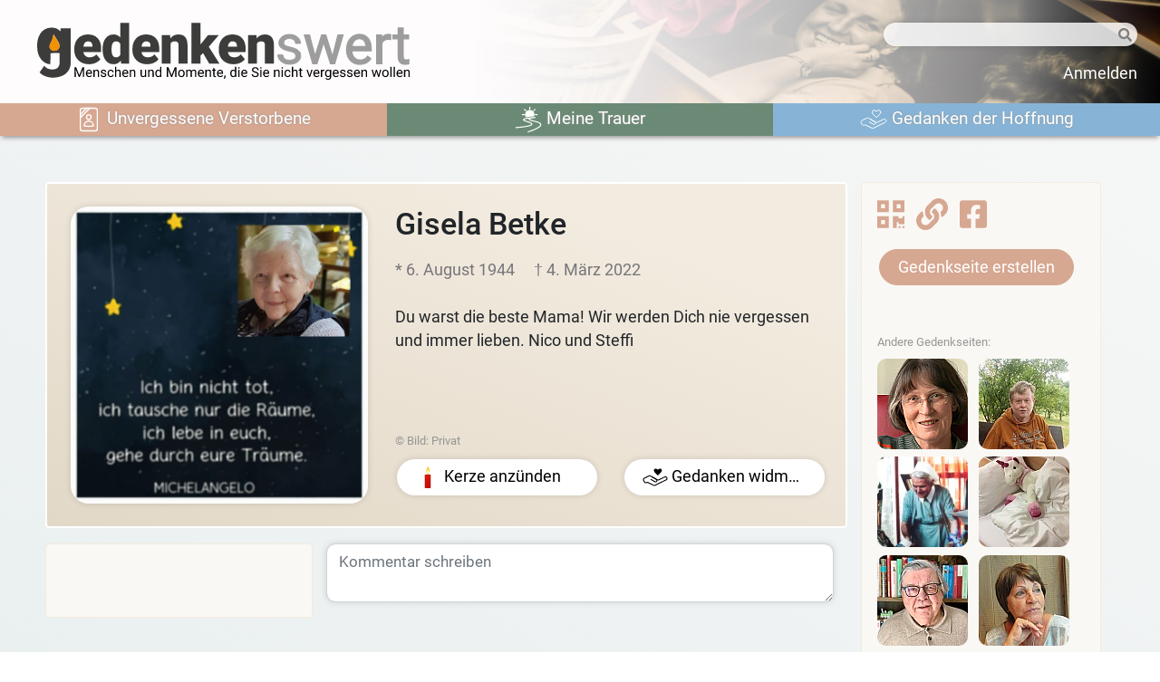

--- FILE ---
content_type: text/html; charset=UTF-8
request_url: https://gedenkenswert.de/gedenkseite/gisela_betke/2022/bild_904
body_size: 5918
content:
<!DOCTYPE html>
<html lang="de">
    <head>
                    <meta charset="UTF-8" />
            <meta name="viewport" content="width=device-width, initial-scale=1, shrink-to-fit=no">
            <link rel="icon" href="/favicon.ico" type="image/x-icon" />
        
    <meta name="description" content="Gedenkseite für Gisela Betke : *   6. August 1944  - †   4. März 2022 auf dem Online-Friedhof der Evangelischen Kirche." />
    <meta property="og:url"                content="https://gedenkenswert.de/gedenkseite/gisela_betke/2022/bild_904" />
    <meta property="og:type"               content="website" />
    <meta property="og:locale"             content="de_DE" />
    <meta property="og:title"              content="Gisela Betke: *  6. August 1944  - †  4. März 2022" />
    <meta property="og:description"        content="Gedenkseite auf Online-Friedhof der Evangelischen Kirche für Gisela Betke" />
    <meta property="og:image"              content="https://gedenkenswert.de/fb-person-shareimage/904" />

        <title>Gedenkseite für Gisela Betke : * 1944 - † 2022</title>

                    <script defer src="/js/fontawesome-all.min.js"></script>
        
                        <link rel="stylesheet" href="/css/bootstrap.min.css" />
            <link rel="stylesheet" href="/css/styles.min.css?v=1.1.0" />
        
    <link rel="stylesheet" href="/css/cropper.min.css" />


                <!-- Matomo -->
        <script type="text/javascript">
            var _paq = window._paq = window._paq || [];
            /* tracker methods like "setCustomDimension" should be called before "trackPageView" */
            _paq.push(["disableCookies"]);
            _paq.push(['trackPageView']);
            _paq.push(['enableLinkTracking']);
            (function() {
                var u="//www.vk-monitor.de/";
                _paq.push(['setTrackerUrl', u+'matomo.php']);
                _paq.push(['setSiteId', '11']);
                var d=document, g=d.createElement('script'), s=d.getElementsByTagName('script')[0];
                g.type='text/javascript'; g.async=true; g.src=u+'matomo.js'; s.parentNode.insertBefore(g,s);
            })();
        </script>
        <noscript><p><img src="//www.vk-monitor.de/matomo.php?idsite=11&amp;rec=1" style="border:0;" alt="" /></p></noscript>
        <!-- End Matomo Code -->
        
    </head>
    <body>
            <div class="container-fluid maincontainer ">

        
            <div class="row" id="brand">
            <div class="col-md-7"><a href="/" class="logo"><img src="/images/Logo_gedenkenswert.svg" class="img-fluid m-sm-2 m-0 m-md-4 mt-1" id="gdw-logo"></a> </div>
            <div class="col-md-2 d-none d-md-block"></div>

            <div class="col-md-3 text-right pt-md-4 pt-2 pr-4 mb-2 mb-md-0">
                <div id="headersearchwrapper" class="gdw-searchwrapper gdw-shadow"><form action="/suche" method="post"><input type="text" value="" id="headersearchfield" class="gdw-searchfield" name="q"><button type="submit" name="Suche" value="Suche" id="headersearchsubmit" class="gdw-searchsubmit"><i class="fas fa-search"></i></button></form></div>
                <div class="pt-3"><a href="/login" class="gdw-headerdropdown">Anmelden</a></div>
                </div>
            </div>

            <nav class="navbar navbar-expand-md navbar-light header-navigation row">
            <button class="navbar-toggler m-2" type="button" data-toggle="collapse" data-target="#navbarSupportedContent" aria-controls="navbarSupportedContent" aria-expanded="false" aria-label="Toggle navigation">
                <span class="navbar-toggler-icon"></span>
            </button>
            <div class="collapse navbar-collapse" id="navbarSupportedContent">
                <ul class="navbar-nav mr-auto d-flex w-100">
                    <li class="nav-item memories flex-grow-1 text-center">
                        <a class="nav-link" href="/gedenkseiten-unvergessene-verstorbene"><img src="/images/icons/Unvergessene_Verstorbene_w.svg" width="30px" height="30px" /> Unvergessene Verstorbene</a>
                    </li>
                    <li class="nav-item moments flex-grow-1 text-center">
                        <a class="nav-link" href="/meine-trauer"><img src="/images/icons/Meine_Trauer_filled_weiss.svg" width="30px" height="30px" /> Meine Trauer</a>
                    </li>
                    <li class="nav-item hope flex-grow-1 text-center">
                        <a class="nav-link" href="/gedanken-der-hoffnung"><img src="/images/icons/Gedanken_der_Hoffnung_w.svg" width="30px" height="30px" /> Gedanken der Hoffnung</a>
                    </li>
                </ul>
            </div>
            </nav>
         <div class="mb-md-5 mb-3"></div>
                <div id="content" class="pl-md-5 pr-md-5">
                        
        </div>



                
        <div id="content" class="pl-md-5 pr-md-5">
            
    
    <div class="row mt-1">

        <div class="col-md-9">
            <!-- personcard -->
            <div class="row">
                <div class="p-4 h-100 rounded gdw-personcard w-100" style="border:2px solid #FFFFFF;">
                    <div class="row">
                        <div class="col-md-5 col-sm-6">
                            <img src="https://gdw-live.fra1.cdn.digitaloceanspaces.com/557/orig_20220428_220556-635ee7757db04.jpeg" class="d-block w-100 detailimage gdw-shadow" alt="Bild von der Gedenkseite für Gisela Betke">
                        </div>
                        <div class="col-md-7 col-sm-6 mt-4 mt-sm-0">

                            <div class="row no-gutters h-100">
                                <div class="col-12">
                                    <h2>Gisela Betke </h2>
                                    <div class="mt-3 lifedates">*   6. August 1944 <span class="ml-3 d-inline-block">†   4. März 2022</span></div>
                                    <div class="image-description mt-4">Du warst die beste Mama! Wir werden Dich nie vergessen und immer lieben. Nico und Steffi</div>
                                                                                                        </div>
                                <div class="mt-2 col-12 align-self-end">
                                    <div class="gdw-smalltext mb-2">&copy; Bild: Privat</div>
                                    <div class="row">
                                        <div class="col-md-6"><a class="gdw-button gdw-shadow white w-100 text-truncate" data-toggle="modal" id="lightCandle" data-target="#candleModal" ><img src="/images/candle_anim/candle-3-3.svg" width="28px" height="28px" /> <span class="text-truncate" >Kerze anzünden</span></a></div>
                                        <div class="col-md-6"><a class="gdw-button gdw-shadow white w-100 text-truncate" href="/save-personimageid-in-session-904"><img src="/images/icons/Gedanken_der_Hoffnung.svg" width="28px" height="28px" /> <span class="text-truncate" >Gedanken widmen</span></a></div>
                                                                                                                                                                                                                                                </div>
                                </div>
                            </div>
                        </div>
                    </div>
                </div>
            </div>
            <!-- /personcard -->
            <!-- candles and comments -->
            <div class="row mt-3">
                <div class="col-md-4 p-0">
                    <div class="h-100 rounded p-3 gdw-whiteborder">
                        <div id="candlelist"></div>
                    </div>
                </div>

                <div class="col mt-2 mt-md-0">
                                            <div class="">
                            <div id="commentarea">
                                <div><textarea class="form-control gdw-shadow gdw-roundcorner" name="comment" id="comment" placeholder="Kommentar schreiben"></textarea></div>
                                                            </div>
                        </div>
                    
                    <div id="commentlist" class="mt-3"></div>
                </div>
            </div>
            <!-- //candles and comments -->

        </div>
        <!-- rightColumn -->
        <div class="col-md-3 col mt-3 mt-md-0" >

            <div class="h-100 rounded p-3 gdw-whiteborder">
                <div id="sharebuttons" class="mb-3">
                    <a href="/qrcode_gedenkseite-904" class="" data-placement="bottom" data-toggle="tooltip" data-title="QR-Code für diese Gedenkseite erstellen"><i class="fa fa-2x fa-qrcode text-memories"></i></a>
                    <a onclick="var d=document;var u=$('#etfunc_copy').data('href');var ta=d.createElement('textarea');ta.value=u;ta.style.top='0';ta.style.left='0';ta.style.position='fixed';d.body.appendChild(ta);ta.focus();ta.select();d.execCommand('copy');d.body.removeChild(ta);alert('Der Link auf die Gedenkseite wurde in die Zwischenablage kopiert.');return false;" style="cursor:pointer;" data-href="https://gedenkenswert.de/gedenken-an-gisela_betke" title="Link in Zwischenablage kopieren" data-placement="bottom" data-toggle="tooltip" id="etfunc_copy" class="ml-2"><i class="fa fa-2x fa-link text-memories"></i></a>
                    <a href="/teilen-auf-facebook-904" target="_blank" title="auf Facebook teilen" data-placement="bottom" data-toggle="tooltip" class="ml-2"><i class="fab fa-2x fa-facebook-square text-memories"></i></a>&nbsp;
                </div>

                                                <div><a href="/gedenkseite-erstellen" class="gdw-button memories"><span class="text-truncate">Gedenkseite erstellen</span> <!--i class="fas fa-arrow-right"></i--></a></div>

                <div class="mt-md-5 mt-3 d-none d-md-block">
                    <div class="gdw-smalltext">Andere Gedenkseiten:</div>
                                    <a href="/gedenkseite/viola_schoell/2023/bild_1028"><img src="https://gdw-live.fra1.cdn.digitaloceanspaces.com/641/thumbnail_79kviola_final300dpi-64561d2d832c3.jpeg" class="img-fluid mt-2 mr-2 gdw-thumbnail"></a>
                                    <a href="/gedenkseite/konstantin_lies/2024/bild_1464"><img src="https://gdw-live.fra1.cdn.digitaloceanspaces.com/420/thumbnail_img20240905wa00013-66e30a074a7c6.jpg" class="img-fluid mt-2 mr-2 gdw-thumbnail"></a>
                                    <a href="/gedenkseite/schwester_ursula_hertel/2019/bild_51"><img src="https://gdw-live.fra1.cdn.digitaloceanspaces.com/8/thumbnail_hertelursula1-60094871d54b6.jpeg" class="img-fluid mt-2 mr-2 gdw-thumbnail"></a>
                                    <a href="/gedenkseite/kruemelchen/2004/bild_276"><img src="https://gdw-live.fra1.cdn.digitaloceanspaces.com/14/thumbnail_img_1594-606cdacb3e2e5.jpeg" class="img-fluid mt-2 mr-2 gdw-thumbnail"></a>
                                    <a href="/gedenkseite/pfarrer_ir_dr_traugott_schall/2021/bild_748"><img src="https://gdw-live.fra1.cdn.digitaloceanspaces.com/439/thumbnail_d05b7b8ab2ae40688f3be166393ba9b4-61d915810c8f0.jpeg" class="img-fluid mt-2 mr-2 gdw-thumbnail"></a>
                                    <a href="/gedenkseite/dora_treichel/2021/bild_671"><img src="https://gdw-live.fra1.cdn.digitaloceanspaces.com/402/thumbnail_img_25822-619815e77d4d0.jpeg" class="img-fluid mt-2 mr-2 gdw-thumbnail"></a>
                                </div>


                

            </div>

        </div>
        <!-- /rightColumn -->
    </div>

    <div class="row mt-3">
    <div class="col text-right offset-md-9 offset-sm-5 offset-0"><a href="" class="gdw-button complainpage complainbutton"><i class="far fa-angry"></i><span class="complainbuttontext"> Ärger melden</span></a> </div>
</div>
<div class="modal fade" id="complaintModal" tabindex="-1" role="dialog" aria-labelledby="modalLabel" aria-hidden="true">
    <div class="modal-dialog" role="document">
        <div class="modal-content">
            <div class="modal-header">
                <h5 class="modal-title" id="modalLabel"><i class="far fa-angry"></i> Ärger melden</h5>
                <button type="button" class="close" data-dismiss="modal" aria-label="Close">
                    <span aria-hidden="true">&times;</span>
                </button>
            </div>
            <div class="modal-body">
                <div class="mt-2 mb-2">Bitte beschreiben Sie kurz, worüber Sie sich geärgert haben.</div>
                <div id="complaint-error" class="mt-2"></div>
                <textarea id="complainttextarea" class="form-control gdw-roundcorner" rows="5"></textarea>
                <div class="mt-2">Bitte geben Sie Ihren Namen und E-Mailadresse ein, damit wir Sie ggf. kontaktieren können:</div>
                <div class="mt-1"><input type="text" class="form-control gdw-roundcorner" value="" id="complainername" placeholder="Ihr Name" /></div>
                <div class="mt-1"><input type="email" class="form-control gdw-roundcorner" value="" id="complaineremail" placeholder="Ihre E-Mailadresse" /></div>

            </div>
            <div class="modal-footer">
                <a  class="gdw-button gdw-shadow" data-dismiss="modal">Abbrechen</a>
                <a  class="gdw-button gdw-shadow memories" id="ComplaintSave" data-complainturl="/gedenkseite/gisela_betke/2022/bild_904">Absenden</a>
            </div>
        </div>
    </div>
</div>
    <div class="row d-block d-lg-none mt-3">
        <div class="h-100 rounded p-3 gdw-whiteborder">

            <div class="mt-3 mb-3">
                <div class="gdw-smalltext">Andere Gedenkseiten:</div>
                                    <a href="/gedenkseite/viola_schoell/2023/bild_1028"><img src="https://gdw-live.fra1.cdn.digitaloceanspaces.com/641/thumbnail_79kviola_final300dpi-64561d2d832c3.jpeg" class="img-fluid mt-2 mr-2 gdw-thumbnail"></a>
                                    <a href="/gedenkseite/konstantin_lies/2024/bild_1464"><img src="https://gdw-live.fra1.cdn.digitaloceanspaces.com/420/thumbnail_img20240905wa00013-66e30a074a7c6.jpg" class="img-fluid mt-2 mr-2 gdw-thumbnail"></a>
                                    <a href="/gedenkseite/schwester_ursula_hertel/2019/bild_51"><img src="https://gdw-live.fra1.cdn.digitaloceanspaces.com/8/thumbnail_hertelursula1-60094871d54b6.jpeg" class="img-fluid mt-2 mr-2 gdw-thumbnail"></a>
                                    <a href="/gedenkseite/kruemelchen/2004/bild_276"><img src="https://gdw-live.fra1.cdn.digitaloceanspaces.com/14/thumbnail_img_1594-606cdacb3e2e5.jpeg" class="img-fluid mt-2 mr-2 gdw-thumbnail"></a>
                                    <a href="/gedenkseite/pfarrer_ir_dr_traugott_schall/2021/bild_748"><img src="https://gdw-live.fra1.cdn.digitaloceanspaces.com/439/thumbnail_d05b7b8ab2ae40688f3be166393ba9b4-61d915810c8f0.jpeg" class="img-fluid mt-2 mr-2 gdw-thumbnail"></a>
                                    <a href="/gedenkseite/dora_treichel/2021/bild_671"><img src="https://gdw-live.fra1.cdn.digitaloceanspaces.com/402/thumbnail_img_25822-619815e77d4d0.jpeg" class="img-fluid mt-2 mr-2 gdw-thumbnail"></a>
                            </div>
            <div><a href="/gedenkseite-erstellen" class="gdw-button memories"><span class="text-truncate">Gedenkseite erstellen</span> <!--i class="fas fa-arrow-right"></i--></a></div>
        </div>
    </div>


    <!-- Kerzen-Modal -->
    <div class="modal fade" id="candleModal" tabindex="-1" aria-labelledby="candleModalLabel" aria-hidden="true">
        <div class="modal-dialog modal-lg">
            <div class="modal-content">
                <div class="modal-header">
                    <h5 class="modal-title" id="candleModalLabel">Wählen Sie bitte die Kerze, die Sie für Gisela Betke anzünden möchten</h5>
                    <button type="button" class="close" data-dismiss="modal" aria-label="Close">
                        <span aria-hidden="true">&times;</span>
                    </button>
                </div>
                <div class="modal-body">
                    <div id="candleform">
                    <form>
                        <section id="first" class="section">
                            <div class="form-group row">
                                <div class="col-md-2">Farbe:</div>
                                <div class="col-md-10">
                                                                            <div class="custom-control custom-radio custom-control-inline">
                                            <input type="radio" name="candlecolor" id="color-1" value="1" style="visibility:hidden">
                                            <label for="color-1"><span class="gdw-colorspot" style="background-color:#f3f2f7"></span></label>
                                        </div>
                                                                            <div class="custom-control custom-radio custom-control-inline">
                                            <input type="radio" name="candlecolor" id="color-2" value="2" style="visibility:hidden">
                                            <label for="color-2"><span class="gdw-colorspot" style="background-color:#fef0ca"></span></label>
                                        </div>
                                                                            <div class="custom-control custom-radio custom-control-inline">
                                            <input type="radio" name="candlecolor" id="color-3" value="3" style="visibility:hidden">
                                            <label for="color-3"><span class="gdw-colorspot" style="background-color:#d3100b"></span></label>
                                        </div>
                                                                            <div class="custom-control custom-radio custom-control-inline">
                                            <input type="radio" name="candlecolor" id="color-4" value="4" style="visibility:hidden">
                                            <label for="color-4"><span class="gdw-colorspot" style="background-color:#961915"></span></label>
                                        </div>
                                                                            <div class="custom-control custom-radio custom-control-inline">
                                            <input type="radio" name="candlecolor" id="color-5" value="5" style="visibility:hidden">
                                            <label for="color-5"><span class="gdw-colorspot" style="background-color:#b196d1"></span></label>
                                        </div>
                                                                            <div class="custom-control custom-radio custom-control-inline">
                                            <input type="radio" name="candlecolor" id="color-6" value="6" style="visibility:hidden">
                                            <label for="color-6"><span class="gdw-colorspot" style="background-color:#f6d84d"></span></label>
                                        </div>
                                                                            <div class="custom-control custom-radio custom-control-inline">
                                            <input type="radio" name="candlecolor" id="color-7" value="7" style="visibility:hidden">
                                            <label for="color-7"><span class="gdw-colorspot" style="background-color:#b7b532"></span></label>
                                        </div>
                                    
                                </div>
                            </div>
                        </section>
                        <section id="second" class="section">
                            <div class="form-group row">
                                <div class="col-md-2">Form:</div>
                                <div class="col-md-10">
                                                                        <div class="custom-control-inline">
                                        <input type="radio" name="candletype" id="candletype-1" value="1" style="visibility:hidden">
                                        <label for="candletype-1">
                                            <div class="gdw-candlespot" style="background-image: url('/images/Kerzen.svg');background-size:500px 4300px;background-position: -515px 0px"></div>
                                        </label>
                                    </div>
                                                                        <div class="custom-control-inline">
                                        <input type="radio" name="candletype" id="candletype-2" value="2" style="visibility:hidden">
                                        <label for="candletype-2">
                                            <div class="gdw-candlespot" style="background-image: url('/images/Kerzen.svg');background-size:500px 4300px;background-position: -515px -100px"></div>
                                        </label>
                                    </div>
                                                                        <div class="custom-control-inline">
                                        <input type="radio" name="candletype" id="candletype-3" value="3" style="visibility:hidden">
                                        <label for="candletype-3">
                                            <div class="gdw-candlespot" style="background-image: url('/images/Kerzen.svg');background-size:500px 4300px;background-position: -515px -200px"></div>
                                        </label>
                                    </div>
                                                                        <div class="custom-control-inline">
                                        <input type="radio" name="candletype" id="candletype-4" value="4" style="visibility:hidden">
                                        <label for="candletype-4">
                                            <div class="gdw-candlespot" style="background-image: url('/images/Kerzen.svg');background-size:500px 4300px;background-position: -515px -300px"></div>
                                        </label>
                                    </div>
                                                                        <div class="custom-control-inline">
                                        <input type="radio" name="candletype" id="candletype-5" value="5" style="visibility:hidden">
                                        <label for="candletype-5">
                                            <div class="gdw-candlespot" style="background-image: url('/images/Kerzen.svg');background-size:500px 4300px;background-position: -515px -400px"></div>
                                        </label>
                                    </div>
                                                                    </div>
                            </div>
                        </section>
                        <section id="third" class="section">
                        <div class="form-group row">
                            <div class="col-md-4">Ihr Name (oder anonym):</div>
                            <div class="col-md-8"><input type="text" class="form-control" id="name" value=""></div>
                        </div>
                        </section>
                                            </form>
                    </div>
                    <div id="candleAnim" class="d-flex justify-content-center text-center">
                        <img id="candleAnimImg" src="" width="300" height="300" />
                    </div>
                </div>
                <div class="modal-footer">
                    <a class="gdw-button gdw-shadow" data-dismiss="modal">Schließen</a>
                    <a  class="gdw-button memories" id="cInsert">Kerze anzünden</a>
                </div>
            </div>
        </div>
    </div>

    <!-- Crop-Modal -->
    <!-- Crop-Modal -->
<div class="modal fade" id="cropmodal" tabindex="-1" role="dialog" aria-labelledby="modalLabel" aria-hidden="true">
    <div class="modal-dialog" role="document">
        <div class="modal-content">
            <div class="modal-header">
                <h5 class="modal-title" id="modalLabel">Vorschaubild anpassen</h5>
                <button type="button" class="close" data-dismiss="modal" aria-label="Close">
                    <span aria-hidden="true">&times;</span>
                </button>
            </div>
            <div class="modal-body">
                <div class="img-container">
                    <img id="cropimage" src="" class="d-block w-100" >
                </div>
            </div>
            <div class="modal-footer">
                <a  class="gdw-button gdw-shadow" data-dismiss="modal">Abbrechen</a>
                <a  class="gdw-button gdw-shadow memories" id="CropOk" data-imageid="">Anpassen</a>
            </div>
        </div>
    </div>
</div>
    <!-- Commentedit-Modal -->
    <!-- Comment-Edit-Modal -->
<div class="modal fade" id="commenteditmodal" tabindex="-1" role="dialog" aria-labelledby="modalLabel" aria-hidden="true">
    <div class="modal-dialog" role="document">
        <div class="modal-content">
            <div class="modal-header">
                <h5 class="modal-title" id="modalLabel">Kommentar bearbeiten</h5>
                <button type="button" class="close" data-dismiss="modal" aria-label="Close">
                    <span aria-hidden="true">&times;</span>
                </button>
            </div>
            <div class="modal-body">
                <div id="comment-error"></div>
                <textarea id="commentedittextarea" class="form-control gdw-roundcorner" rows="5"></textarea>
                <div class="mt-1"><label><input type="checkbox" id="commenteditprivate" value="1"> nur für Nicola.Doll@web.de sichtbar</label></div>

            </div>
            <div class="modal-footer">
                <a  class="gdw-button gdw-shadow" data-dismiss="modal">Abbrechen</a>
                <a  class="gdw-button gdw-shadow memories" id="CommentSave" data-commentid="">Speichern</a>
            </div>
        </div>
    </div>
</div>

        </div>


                <div class="modal fade" id="messageModal" tabindex="-1" role="dialog" aria-labelledby="exampleModalLabel" aria-hidden="true">
            <div class="modal-dialog" role="document">
                <div class="modal-content">
                    <div class="modal-header">
                        <h5 class="modal-title" id="messageModalLabel">Hinweis</h5>
                        <button type="button" class="close" data-dismiss="modal" aria-label="Close">
                            <span aria-hidden="true">&times;</span>
                        </button>
                    </div>
                    <div class="modal-body" id="modalmessage">

                    </div>
                    <div class="modal-footer">

                        <a class="gdw-button gdw-shadow memories" data-dismiss="modal" id="messageModalOKButtton">OK</a>
                    </div>
                </div>
            </div>
        </div>

                <div class="modal fade" id="confirmModal" tabindex="-1" role="dialog" aria-labelledby="confirmModalLabel" aria-hidden="true">
            <div class="modal-dialog" role="document">
                <div class="modal-content">
                    <div class="modal-header">
                        <h5 class="modal-title" id="confirmModalLabel">Achtung</h5>
                        <button type="button" class="close" data-dismiss="modal" aria-label="Close">
                            <span aria-hidden="true">&times;</span>
                        </button>
                    </div>
                    <div class="modal-body" id="confirmmodalmessage">

                    </div>
                    <div class="modal-footer">
                        <button type="button" class="btn btn-outline-secondary" data-dismiss="modal" id="confirmModalCancelButtton">Abbrechen</button>
                        <a class="btn btn-danger btn-ok">OK</a>
                    </div>
                </div>
            </div>
        </div>
                <div class="pt-5"></div>
    </div>



    <div id="footer" class="pb-4 pt-3 container-fluid pl-md-5 pr-md-5">        <div class="row">
            <div class="col-md-2"><a href="/datenschutzerklaerung">Datenschutzerklärung</a></div>
            <div class="col-md-2"><a href="/impressum">Impressum</a></div>
            <div class="col-md-2"><a href="/wir-ueber-uns">Wir über uns</a></div>
            <div class="col-md-2"><a href="/netiquette">Netiquette</a></div>
            <div class="col-md-2"><a href="/kontakt">Kontakt</a></div>
            <div class="col-md-2"><a href="/downloads/presse">Material / Presse</a></div>
        </div>
        <div class="row mt-4">
            <div class="col-md-2 footercard p-2 d-flex align-items-center"><a href="https://www.bayern-evangelisch.de" target="_blank"><img data-src="/images/logos/elkbzeichen.png" class="img-fluid lazyload"></a></div>
            <div class="col-md-2 footercard m-0 p-2 d-flex align-items-center"><a href="https://www.ekd.de" target="_blank"><img data-src="/images/logos/EKD-Logo_hoch_rgb.png" class="img-fluid lazyload"></a></div>
            <div class="col-md-2 footercard m-0 p-2 d-flex align-items-center"><a href="https://www.bayerische-stiftung-hospiz.de" target="_blank"><img data-src="/images/logos/bayerische-stiftung-hospiz.png" class="img-fluid lazyload"></a></div>
            <div class="col-md-2 footercard m-0 p-2 d-flex align-items-center"><a href="https://www.vernetzte-kirche.de" target="_blank"><img data-src="/images/logos/Vernetzte-Kirche.png" class="img-fluid lazyload"></a></div>
            <div class="col-md-2 footercard m-0 p-2 d-flex align-items-center"><a href="http://www.chrismon.de" target="_blank"><img data-src="/images/logos/chrismon.svg" class="img-fluid lazyload"></a></div>
            <div class="col-md-2 footercard m-0 p-2 d-flex align-items-center"><a href="https://www.diakonie-muc-obb.de" target="_blank"><img data-src="/images/logos/diakonie_muc_obb.png" class="img-fluid lazyload"></a></div>


        </div>
        
    </div>
                        <script src="/js/jquery-3.5.1.min.js"></script>
            <script src="/js/bootstrap.bundle.min.js"></script>
            <script src="/js/lazysizes.min.js" async=""></script>
            <script src="/js/common.min.js?v=1.1.0"></script>

        
    <script src="/js/cropper.min.js"></script>
    <script type="application/javascript">
        var personname = 'Gisela Betke';
        var candlelisturl = "/list-candles/589";
        var addcandleurl = "/kerze-hinzufuegen/904/__candletype__";
        var candlecheckurl = "/kerze-erlaubt/904";
        var addcommenturl = '/admin/kommentar-hinzufuegen';
        var commentlisturl = "/list-personimagecomments/904";
        var cropurl = '/imagecropper';
        var cropentity = 'personimage';
        var visiturl = '/ajaxcountPersonimageVisit/904';
        var candlesize = 100;
        var candleoffset = 15;
        var candleforms = 5;
        var removequotesessionurl = '/remove-quoteid-from-session';
        var quotetopersonimageurl = '/quote-to-personimageid';
        var removealbumsessionurl = '/remove-albumid-from-session';
        var albumtopersonurl = '/admin/album-to-person';
        var cropimagesrc = 'https://gdw-live.fra1.cdn.digitaloceanspaces.com/557/orig_20220428_220556-635ee7757db04.jpeg';
        var imagepreview = 'https://gdw-live.fra1.cdn.digitaloceanspaces.com/557/thumbnail_20220428_220556-635ee7757db04.jpeg';
        var appuser = '';
        var imageid = 904;
        var personid = 589;
        var registeredUser = false;
        var registerUrl = '/register';
        var addToNotepadurl = '/admin/add-to-notepad';
        var deleteCommenturl = '/admin/delete-comment';
        var removeQuoteurl = '/admin/remove-quote';
        var getcommenturl = '/admin/kommentar-abrufen';
        var savecommenturl = '/admin/kommentar-speichern';
        var featuredurl = '/backend/toggle-feature-personimage/904';

    </script>
    <script src="/js/viewpersonimage.min.js?v=1.1.0"></script>
    <script src="/js/cropimage.js"></script>

    </body>
</html>


--- FILE ---
content_type: image/svg+xml
request_url: https://gedenkenswert.de/images/icons/Gedanken_der_Hoffnung.svg
body_size: 916
content:
<svg xmlns="http://www.w3.org/2000/svg" viewBox="0 0 385 385"><defs><style>.cls-1,.cls-2{fill:none;}.cls-2{stroke:#000;stroke-linecap:round;stroke-miterlimit:10;stroke-width:15px;}</style></defs><g id="Ebene_2" data-name="Ebene 2"><g id="Kategorien"><g id="Gedanken_der_Hoffnung" data-name="Gedanken der Hoffnung"><g id="dünn"><rect class="cls-1" width="385" height="385"/><path d="M275.69,120.91,232.1,164.5l-43.58-43.59C148.25,80.64,191.83,37,232.1,77.32,273.68,35.73,317.26,79.33,275.69,120.91Z"/><g id="Hand_rechts" data-name="Hand rechts"><path class="cls-2" d="M246.12,231.17l89.19-43.5a24.7,24.7,0,0,1,33,11.37h0a24.7,24.7,0,0,1-11.38,33L190.12,313.45a24.7,24.7,0,0,1-21.54.05L82.4,272a24.7,24.7,0,0,0-21.54.05l-.34.17a24.7,24.7,0,0,1-33-11.37l-10.83-22.2a24.71,24.71,0,0,1,11.38-33l11.1-5.41L97.9,171.55a24.71,24.71,0,0,1,23,.74l102.12,58.15A24.71,24.71,0,0,0,246.12,231.17Z"/><path class="cls-2" d="M148.06,187.69l59.66,34.56a21,21,0,0,1,7.93,28.61h0A21,21,0,0,1,187,258.79l-59.66-34.55"/></g></g></g></g></g></svg>

--- FILE ---
content_type: image/svg+xml
request_url: https://gedenkenswert.de/images/candle_anim/candle-3-3.svg
body_size: 9564
content:
<svg xmlns="http://www.w3.org/2000/svg"
    xmlns:xlink="http://www.w3.org/1999/xlink" viewBox="0 0 499 499">
    <defs>
        <style>.cls-1{fill:none;}.cls-2{fill:url(#rot_aus_Körper);}.cls-3{fill:url(#rot_an_Körper);}.cls-4{fill:url(#rot_aus_Deckel);}.cls-5{fill:url(#rot_an_Deckel);}.cls-6{fill:#901812;}.cls-7{fill:url(#Unbenannter_Verlauf_138);}.cls-8{fill:url(#Unbenannter_Verlauf_154);}.cls-9{fill:url(#rot_aus_Docht);}.cls-10{fill:url(#rot_an_Docht);}</style>
        <style>
            .cls-7 {
                animation: flammeaußen;
            }

            .cls-8 {
                animation: flammeinnen;
            }

            .cls-10, .cls-5, .cls-3 {
                animation: leuchten;
                opacity: 0.01;
            }

            .cls-9 {
                animation: ausgehen;
                opacity: 1;
            }

            .cls-6 {
                animation: deckel-loch;
                opacity: 0.01;
            }

            .cls-7, .cls-8, .cls-10, .cls-5, .cls-6, .cls-3, .cls-9{
                animation-delay: 0.5s;
                animation-duration: 5s;
                animation-fill-mode: forwards;
            }

            .cls-7, .cls-8 {
                transform-origin: center 196px;
                animation-timing-function: ease-in-out;
                opacity: 0.01;
            }
            
            @keyframes flammeinnen {
                0% {
                    opacity: 1;
                    transform: rotate(0deg) scale(0);
                }
                10% {
                    transform: rotate(10deg) scale(1);
                }
                40% {
                    transform: rotate(-10deg);
                }
                60% {
                    transform: rotate(5deg);
                }
                80% {
                    transform: rotate(-5deg);
                }
                100% {
                    opacity: 1;
                    transform: rotate(0deg);
                }
            }

            @keyframes flammeaußen{
                0% {
                    opacity: 1;
                    transform: rotate(0deg) scale(0);
                }
                4% {
                    transform: rotate(0deg) scale(0);
                }
                10% {
                    transform: rotate(10deg) scale(1);
                }
                44% {
                    transform: rotate(-10deg);
                }
                64% {
                    transform: rotate(5deg); 
                }
                84% {
                    transform: rotate(-5deg);  
                }
                100% {
                    opacity: 1;
                    transform: rotate(0deg);
                }
            }

            @keyframes leuchten{
                0% {
                    opacity: 0.01;
                }
                10% {
                    opacity: 1;
                }
                100% {
                    opacity: 1;
                }
            }

            @keyframes ausgehen{
                0% {
                    opacity: 1;
                }
                10% {
                    opacity: 0.01;
                }
                100% {
                    opacity: 0.01;
                }
            }

            @keyframes deckel-loch{
                5% {
                    opacity: 0.01;
                }
                65% {
                    opacity: 1;
                }
                100% {
                    opacity: 1;
                }
            }
        </style>
        <linearGradient id="rot_aus_Körper" x1="190" y1="335.5" x2="309" y2="335.5" gradientUnits="userSpaceOnUse">
            <stop offset="0" stop-color="#901812"/>
            <stop offset="0.05" stop-color="#a31410"/>
            <stop offset="0.13" stop-color="#b7110e"/>
            <stop offset="0.22" stop-color="#c50e0d"/>
            <stop offset="0.32" stop-color="#cd0c0c"/>
            <stop offset="0.5" stop-color="#d00c0c"/>
            <stop offset="0.68" stop-color="#cd0c0c"/>
            <stop offset="0.78" stop-color="#c50e0d"/>
            <stop offset="0.87" stop-color="#b7110e"/>
            <stop offset="0.95" stop-color="#a31410"/>
            <stop offset="1" stop-color="#901812"/>
        </linearGradient>
        <linearGradient id="rot_an_Körper" x1="249.5" y1="465.5" x2="249.5" y2="205.5" gradientUnits="userSpaceOnUse">
            <stop offset="0" stop-color="#ff440c" stop-opacity="0"/>
            <stop offset="0.22" stop-color="#ff440c" stop-opacity="0.02"/>
            <stop offset="0.46" stop-color="#ff440c" stop-opacity="0.07"/>
            <stop offset="0.69" stop-color="#ff440c" stop-opacity="0.15"/>
            <stop offset="0.93" stop-color="#ff440c" stop-opacity="0.26"/>
            <stop offset="1" stop-color="#ff440c" stop-opacity="0.3"/>
        </linearGradient>
        <radialGradient id="rot_aus_Deckel" cx="249.5" cy="205.5" r="42.66" gradientUnits="userSpaceOnUse">
            <stop offset="0" stop-color="#ed0c0c"/>
            <stop offset="1" stop-color="#d00c0c"/>
        </radialGradient>
        <radialGradient id="rot_an_Deckel" cx="249.5" cy="205.5" r="42.66" gradientUnits="userSpaceOnUse">
            <stop offset="0" stop-color="#ff440c"/>
            <stop offset="1" stop-color="#ed0c0c"/>
        </radialGradient>
        <linearGradient id="Unbenannter_Verlauf_138" x1="249.5" y1="33.5" x2="249.5" y2="195.5" gradientUnits="userSpaceOnUse">
            <stop offset="0" stop-color="#fec701"/>
            <stop offset="0.1" stop-color="#fec908"/>
            <stop offset="0.25" stop-color="#fecd1a"/>
            <stop offset="0.42" stop-color="#fed439"/>
            <stop offset="0.61" stop-color="#fede63"/>
            <stop offset="0.81" stop-color="#feeb99"/>
            <stop offset="1" stop-color="#fef9d2"/>
        </linearGradient>
        <linearGradient id="Unbenannter_Verlauf_154" x1="249.5" y1="84.45" x2="249.5" y2="195.5" gradientUnits="userSpaceOnUse">
            <stop offset="0" stop-color="#fec701"/>
            <stop offset="0.01" stop-color="#feca0c"/>
            <stop offset="0.06" stop-color="#fed335"/>
            <stop offset="0.11" stop-color="#fedd5b"/>
            <stop offset="0.16" stop-color="#fee47b"/>
            <stop offset="0.22" stop-color="#feeb97"/>
            <stop offset="0.29" stop-color="#fef0ad"/>
            <stop offset="0.37" stop-color="#fef4be"/>
            <stop offset="0.47" stop-color="#fef7c9"/>
            <stop offset="0.61" stop-color="#fef9d0"/>
            <stop offset="1" stop-color="#fef9d2"/>
        </linearGradient>
        <linearGradient id="rot_aus_Docht" x1="249.5" y1="170.5" x2="249.5" y2="205.5" gradientUnits="userSpaceOnUse">
            <stop offset="0.57" stop-color="#111"/>
            <stop offset="0.74" stop-color="#131111"/>
            <stop offset="0.8" stop-color="#1a1111"/>
            <stop offset="0.84" stop-color="#251111"/>
            <stop offset="0.87" stop-color="#361010"/>
            <stop offset="0.9" stop-color="#4c1010"/>
            <stop offset="0.93" stop-color="#680f0f"/>
            <stop offset="0.95" stop-color="#880e0e"/>
            <stop offset="0.97" stop-color="#ae0d0d"/>
            <stop offset="0.99" stop-color="#d70d0d"/>
            <stop offset="1" stop-color="#ed0c0c"/>
        </linearGradient>
        <linearGradient id="rot_an_Docht" x1="249.5" y1="170.5" x2="249.5" y2="205.5" gradientUnits="userSpaceOnUse">
            <stop offset="0" stop-color="#d30b0b"/>
            <stop offset="0" stop-color="#cf0b0b"/>
            <stop offset="0.05" stop-color="#a30c0c"/>
            <stop offset="0.1" stop-color="#7c0e0e"/>
            <stop offset="0.16" stop-color="#5b0f0f"/>
            <stop offset="0.22" stop-color="#401010"/>
            <stop offset="0.28" stop-color="#2b1010"/>
            <stop offset="0.35" stop-color="#1c1111"/>
            <stop offset="0.44" stop-color="#141111"/>
            <stop offset="0.57" stop-color="#111"/>
            <stop offset="0.63" stop-color="#181111"/>
            <stop offset="0.72" stop-color="#2a1211"/>
            <stop offset="0.82" stop-color="#491411"/>
            <stop offset="0.93" stop-color="#731612"/>
            <stop offset="1" stop-color="#901812"/>
        </linearGradient>
    </defs>
    <g id="Ebene_2" data-name="Ebene 2">
        <g id="Kerzen">
            <g id="rot">
                <g id="dünn_ANIMATION" data-name="dünn ANIMATION">
                    <rect class="cls-1" width="499" height="499"/>
                    <path class="cls-2" d="M190,205.5V455.75c.79,5.41,27.2,9.75,59.5,9.75s58.71-4.34,59.5-9.75V205.5Z"/>
                    <path class="cls-3" d="M190,205.5V455.75c.79,5.41,27.2,9.75,59.5,9.75s58.71-4.34,59.5-9.75V205.5Z"/>
                    <ellipse class="cls-4" cx="249.5" cy="205.5" rx="59.5" ry="10"/>
                    <ellipse class="cls-5" cx="249.5" cy="205.5" rx="59.5" ry="10"/>
                    <ellipse class="cls-6" cx="249.5" cy="205.5" rx="35.7" ry="6"/>
                    <path class="cls-7" d="M289.5,135.4c0,33.19-17.91,60.1-40,60.1s-40-26.91-40-60.1,40-101.9,40-101.9S289.5,102.21,289.5,135.4Z"/>
                    <path class="cls-8" d="M276.92,154.3c0,22.76-12.28,41.2-27.42,41.2s-27.42-18.44-27.42-41.2S249.5,84.45,249.5,84.45,276.92,131.55,276.92,154.3Z"/>
                    <rect class="cls-9" x="245.5" y="170.5" width="8" height="35"/>
                    <rect class="cls-10" x="245.5" y="170.5" width="8" height="35"/>
                </g>
            </g>
        </g>
    </g>
</svg>

--- FILE ---
content_type: text/javascript
request_url: https://gedenkenswert.de/js/viewpersonimage.min.js?v=1.1.0
body_size: 1825
content:
/*! gedenkenswert.de */
function afterCrop(a){$("#cropspinner").fadeOut(),$("#personimage_preview").attr("src",imagepreview+"?ts="+(new Date).getTime()).fadeIn()}function afterCropClosed(a){$("#personimage_preview").hide().attr("src",""),$("#cropspinner").show()}$(function(){$("#candlelist").load(candlelisturl),$("#commentlist").load(commentlisturl),$("#cropspinner").hide(),$("#cropimage").attr("src",cropimagesrc),$("#imagecrop").click(function(){$("#CropOk").data("imageid",$(this).data("imageid")),$("#cropmodal").modal("show")}),$("#candleModal").on("show.bs.modal",function(a){$("#candleAnim,#candleAnimImg").hide(),$("#cInsert").show(),$("#candleform").show(),$("#name").val(appuser),$("#color-1").prop("checked",!0),$("#candletype-1").prop("checked",!0),$("#candlecomment").val("")}),$("#candleModal").on("shown.bs.modal",function(a){$.ajax({type:"GET",url:candlecheckurl,success:function(a){if(0==a)return $("#candleModal").modal("hide"),$("#modalmessage").html("Sie haben heute schon eine Kerze für dieses Bild angezündet. Morgen oder bei einem anderen Bild dürfen Sie wieder eine Kerze anzünden."),$("#messageModal").modal({}),!1}})}),$("input[name=candlecolor]").change(function(){var a=$("input[name=candlecolor]:checked").val(),b=0;$(".gdw-candlespot").each(function(){$(this).css("background-position-y",-((a-1)*candleforms*candlesize+b*candlesize)+"px"),b++})}),$("#addToNotepad").click(function(a){a.preventDefault();var b=$(this).data("entitytype"),c=$(this).data("entityid"),d=$(this).data("entity"),e={entityid:c,type:b};return $.ajax({type:"POST",url:addToNotepadurl,data:e,success:function(a){if("0"==a)return $("#modalmessage").html("Leider ist ein Fehler ist aufgetreten. Bitte versuchen Sie es noch einmal."),$("#messageModal").modal({}),!1;$("#modalmessage").html(d+" wurde zur Merkliste hinzugefügt."),$("#messageModal").modal({})}}),!1}),$("#cInsert").click(function(){var a=$("input[name=candletype]:checked").val(),b=$("input[name=candlecolor]:checked").val(),c=addcandleurl.replace("__candletype__",a),d={id:imageid,name:$("#name").val(),personid:personid,candlecolor:b};$.ajax({type:"POST",url:c,data:d,success:function(c){if("0"==c)return $("#modalmessage").html("Leider ist ein Fehler ist aufgetreten. Bitte versuchen Sie es noch einmal."),$("#messageModal").modal({}),$("#candleModal").modal("hide"),!1;$("#candleform").fadeOut(),$("#candleModalLabel").html("Ihre Kerze für "+personname+":"),$("#candleAnimImg").attr("src","");var d=new Date,e=d.getSeconds().toString()+d.getMilliseconds().toString();if($("#candleAnimImg").attr("src","/images/candle_anim/candle-"+b+"-"+a+".svg?ts="+e),$("#candleAnim,#candleAnimImg").fadeIn(),$("#cInsert").fadeOut(),window.setTimeout(function(){$("#candleAnim,#candleAnimImg").fadeOut(),$("#candleModal").modal("hide"),$("#candlelist").load(candlelisturl)},8500),!($("#candlecomment").val().length<2)){var f={text:$("#candlecomment").val(),imageid:imageid,private:0,target:2};$.ajax({type:"POST",url:addcommenturl,data:f,success:function(a){if("0"==a)return $("#modalmessage").html("Leider ist ein Fehler ist aufgetreten. Bitte versuchen Sie es noch einmal."),$("#messageModal").modal({}),!1;$("#commentlist").load(commentlisturl),$("#candlecomment").val(""),$("#commentarea").fadeOut()}})}}})}),$("body").on("click",".commentdelete",function(){if(confirm("Soll der Kommentar wirklich entfernt werden?")){var a=$(this).data("commentid"),b={commentid:a};$.ajax({type:"POST",url:deleteCommenturl,data:b,success:function(a){if("0"==a)return $("#modalmessage").html("Leider ist ein Fehler ist aufgetreten. Bitte versuchen Sie es noch einmal."),$("#messageModal").modal({}),!1;$("#commentlist").load(commentlisturl)}})}return!1}),$("body").on("click",".quotedelete",function(){if(confirm("Soll der Gedanke wirklich entfernt werden?")){var a=$(this).data("quoteid"),b={quoteid:a};$.ajax({type:"POST",url:removeQuoteurl,data:b,success:function(a){if("0"==a)return $("#modalmessage").html("Leider ist ein Fehler ist aufgetreten. Bitte versuchen Sie es noch einmal."),$("#messageModal").modal({}),!1;$("#commentlist").load(commentlisturl)}})}return!1}),$("#comment").click(function(){0==registeredUser&&($("#modalmessage").html('Diese Funktion steht nur registrierten Nutzern zur Verfügung.<br /><a href="'+registerUrl+'" class="btn btn-outline-secondary mt-2">Hier können Sie sich registrieren</a>'),$("#messageModal").modal({}))}),$("#send-comment").click(function(){if(0==registeredUser)return!1;if($("#comment").val().length<2)return $("#modalmessage").html("Bitte geben Sie einen Kommentartext ein."),$("#messageModal").modal({}),!1;if($("#comment").val().length>1500)return $("#modalmessage").html("Bitte begrenzen Sie Ihren Kommentar auf max. 1500 Zeichen."),$("#messageModal").modal({}),!1;var a={text:$("#comment").val(),imageid:imageid,private:1==$("#private").prop("checked")?1:0,target:2};$.ajax({type:"POST",url:addcommenturl,data:a,success:function(a){if("0"==a)return $("#modalmessage").html("Leider ist ein Fehler ist aufgetreten. Bitte versuchen Sie es noch einmal."),$("#messageModal").modal({}),!1;$("#commentlist").load(commentlisturl),$("#comment").val(""),$("#commentarea").fadeOut()}})}),$("#commentlist").on("click",".commentedit",function(a){a.preventDefault(),$("#comment-error").html("");var b=$(this).data("commentid");return $("#CommentSave").data("commentid",b),$.ajax({type:"GET",url:getcommenturl,data:{id:b},success:function(a){return"0"==a?($("#modalmessage").html("Leider ist ein Fehler ist aufgetreten. Bitte versuchen Sie es noch einmal."),$("#messageModal").modal({}),!1):($("#commentedittextarea").val(a.text),1==a.public?$("#commenteditprivate").prop("checked",""):$("#commenteditprivate").prop("checked","checked"),$("#commenteditmodal").modal({}),!1)}}),!1}),$("#CommentSave").on("click",function(){if($("#commentedittextarea").val().length<2)return $("#comment-error").html("Bitte geben Sie einen Kommentartext ein."),!1;if($("#commentedittextarea").val().length>1500)return $("#comment-error").html("Bitte begrenzen Sie Ihren Kommentar auf max. 1500 Zeichen."),!1;var a={text:$("#commentedittextarea").val(),id:$(this).data("commentid"),private:1==$("#commenteditprivate").prop("checked")?1:0};$.ajax({type:"POST",url:savecommenturl,data:a,success:function(a){if("0"==a)return $("#modalmessage").html("Leider ist ein Fehler ist aufgetreten. Bitte versuchen Sie es noch einmal."),$("#messageModal").modal({}),!1;$("#commentlist").load(commentlisturl),$("#commentedittextarea").val(""),$("#commenteditmodal").modal("hide")}})}),$("#cancelAddQuote").click(function(a){a.preventDefault(),$.ajax({type:"GET",url:removequotesessionurl,success:function(a){if("1"==a)return $("#addQuoteCard").hide(),!1}})}),$("#quoteToPersonimage").click(function(a){a.preventDefault();var b=$(this).data("personimageid"),c=$("#quotemapname").val();$.ajax({type:"GET",url:quotetopersonimageurl,data:{personimageid:b,quotemapname:c},success:function(a){if(console.log(a),"0"!=a)return $("#addQuoteCard").hide(),$("#commentlist").load(commentlisturl,null,function(){$("html, body").animate({scrollTop:$("#quotemapid"+a).offset().top},1e3)}),!1}})}),$("#cancelAddAlbum").click(function(a){a.preventDefault(),$.ajax({type:"GET",url:removealbumsessionurl,success:function(a){if("1"==a)return $("#addAlbumCard").hide(),!1}})}),$("#albumToPerson").click(function(a){a.preventDefault();var b=$(this).data("personid");$.ajax({type:"GET",url:albumtopersonurl,data:{personid:b},success:function(a){if(console.log(a),"0"!=a)return $("#addAlbumCard").hide(),location.reload(),!1}})}),$("#featuremenu").change(function(){document.location.href=featuredurl+"/"+$(this).val()}),$.get(visiturl,function(a){})});